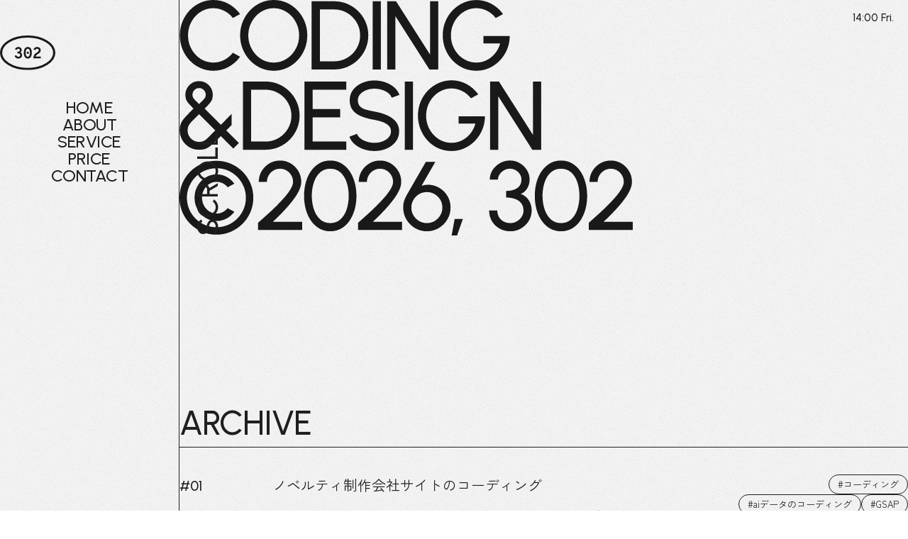

--- FILE ---
content_type: text/html; charset=UTF-8
request_url: https://302design.me/
body_size: 3208
content:
<!doctype html>
<html lang="ja">
<head>
<meta charset="utf-8">
<link rel="preconnect dns-prefetch" href="//www.googletagmanager.com">
<link rel="preconnect" href="https://fonts.googleapis.com">
<link rel="preconnect" href="https://fonts.gstatic.com" crossorigin>
<!-- Google Tag Manager -->
<script>(function(w,d,s,l,i){w[l]=w[l]||[];w[l].push({'gtm.start':
new Date().getTime(),event:'gtm.js'});var f=d.getElementsByTagName(s)[0],
j=d.createElement(s),dl=l!='dataLayer'?'&l='+l:'';j.async=true;j.src=
'https://www.googletagmanager.com/gtm.js?id='+i+dl;f.parentNode.insertBefore(j,f);
})(window,document,'script','dataLayer','GTM-M9V9ZXB');</script>
<!-- End Google Tag Manager -->
	
<title>京都のWeb制作個人事務所｜302</title>
<meta name="viewport" content="width=device-width, initial-scale=1.0">
<meta name="description" content="京都のWeb制作個人事務所です。フリーランスでWebサイトのコーディングをメインに制作を承っており、時々デザインもしています。コーディング外注先・外部パートナーをお探しの方はお気軽にご相談下さい。">

<link rel="icon" type="image/png" href="/favicon.png">
<link rel="canonical" href="https://302design.me/">

<meta property="og:description" content="京都のWeb制作個人事務所です。フリーランスでWebサイトのコーディングをメインに制作を承っており、時々デザインもしています。コーディング外注先・外部パートナーをお探しの方はお気軽にご相談下さい。">
<meta property="og:image" content="https://302design.me/assets/img/common/img_ogp.jpg">
<meta property="og:title" content="京都のWeb制作個人事務所｜302"/>
<meta property="og:type" content="website">
<meta property="og:url" content="https://302design.me/">

<!-- ▼ CSS共通 -->
<link rel="preconnect" href="https://fonts.googleapis.com">
<link rel="preconnect" href="https://fonts.gstatic.com" crossorigin>
<link href="https://fonts.googleapis.com/css2?family=Urbanist:ital,wght@0,500;1,500&family=Zen+Kaku+Gothic+New:wght@400;500&display=swap" rel="stylesheet">
<link rel="stylesheet" type="text/css" href="assets/css/style.css">
<!-- △ CSS共通 -->

<!-- ▼ JS共通 -->
<script src="assets/js/common.js" defer></script>
<!-- △ JS共通 -->

</head>


<body class="home">

	<div class="l-wrapper" id="wrapper">

		<div class="l-wrapper__container">
			<header class="l-header">
				<a href="/" class="l-header__logo">
					<img src="./assets/img/common/logo_bk.svg" alt="302" width="76" height="48">
				</a>
				<nav class="l-header-nav">
					<a href="/" class="l-header-nav__item"><span>HOME</span></a>
					<a href="./about/" class="l-header-nav__item"><span>ABOUT</span></a>
					<a href="./outsourcing/" class="l-header-nav__item"><span>SERVICE</span></a>
					<a href="./price/" class="l-header-nav__item"><span>PRICE</span></a>
					<a href="./contact/" class="l-header-nav__item"><span>CONTACT</span></a>
				</nav>
				<div class="l-header__menu">
					<div class="l-header__menu-line"></div>
				</div>
			</header>
			<div class="l-header__clock"></div>
			<nav class="l-header-modal">
				<div class="l-header-modal__body">
					<div class="l-header-modal__list">
						<div class="l-header-modal__item"><a href="/"><span>HOME</span></a></div>
						<div class="l-header-modal__item"><a href="./about/"><span>ABOUT</span></a></div>
						<div class="l-header-modal__item"><a href="./outsourcing/"><span>SERVICE</span></a></div>
						<div class="l-header-modal__item"><a href="./price/"><span>PRICE</span></a></div>
						<div class="l-header-modal__item"><a href="./contact/"><span>CONTACT</span></a></div>
					</div>
				</div>
				<div class="l-header-modal__info">京都のWeb制作個人事務所<br>営業時間 9:00~18:00（土日祝祭 休日）</div>
			</nav>
		</div>
		<!-- /l-wrapper__container -->

		<div class="l-wrapper__container">
			<main class="l-main">
				<div class="p-home-fv">
					<div class="c-container-lg">
						<h1><img src="assets/img/top/catch_fv.svg" alt="CODING&DESIGN 302 京都のWeb制作個人事務所" width="720" height="374" class="p-home-fv__catch"></h1>
						<div class="p-home-fv__scroll"><span>SCROLL</span></div>
					</div>
				</div>
				<!-- /p-home-fv -->
				<section class="p-home-archive">
					<div class="c-container-lg">
						<h2 class="c-title-01">
							<span class="c-title-01__label">
								<span>ARCHIVE</span>
							</span>
						</h2>
					</div>
					<div class="c-list-archive">
						<div class="c-list-archive__item">
							<div class="c-list-archive__container">
								<div class="c-list-archive__number">#01</div>
								<div class="c-list-archive__content">
									<h3 class="c-list-archive__title">ノベルティ制作会社サイトのコーディング</h3>
									<p class="c-list-archive__text">
										トップページの調整と下層1ページの静的コーディングを担当しました。GSAPを利用した、複数レイヤーのパララックスも実装させていただきました。
									</p>
								</div>
								<div class="c-list-archive__tags">
									<span class="c-list-archive__tag">コーディング</span>
									<span class="c-list-archive__tag">aiデータのコーディング</span>
									<span class="c-list-archive__tag">GSAP</span>
								</div>
							</div>
						</div>
						<div class="c-list-archive__item">
							<div class="c-list-archive__container">
								<div class="c-list-archive__number">#02</div>
								<div class="c-list-archive__content">
									<h3 class="c-list-archive__title">協会サイトのコーディング</h3>
									<p class="c-list-archive__text">
										下層4ページのコーディングを担当しました。開発環境のWordPressサイトに追加する形で納品させていただきました。
									</p>
								</div>
								<div class="c-list-archive__tags">
									<span class="c-list-archive__tag">コーディング</span>
									<span class="c-list-archive__tag">aiデータのコーディング</span>
									<span class="c-list-archive__tag">WordPress</span>
								</div>
							</div>
						</div>
						<div class="c-list-archive__item">
							<div class="c-list-archive__container">
								<div class="c-list-archive__number">#03</div>
								<div class="c-list-archive__content">
									<h3 class="c-list-archive__title">医療系メディアサイトのコーディング</h3>
									<p class="c-list-archive__text">
										下層2ページの静的コーディングを担当しました。
									</p>
								</div>
								<div class="c-list-archive__tags">
									<span class="c-list-archive__tag">コーディング</span>
									<span class="c-list-archive__tag">aiデータのコーディング</span>
								</div>
							</div>
						</div>
						<div class="c-list-archive__item">
							<div class="c-list-archive__container">
								<div class="c-list-archive__number">#04</div>
								<div class="c-list-archive__content">
									<h3 class="c-list-archive__title">警備会社サイトのコーディング</h3>
									<p class="c-list-archive__text">
										下層3ページの静的コーディングを担当しました。クライアント様のご意向を受け、公開済みのトップページの記述ルールに則り、作業させていただきました。
									</p>
								</div>
								<div class="c-list-archive__tags">
									<span class="c-list-archive__tag">コーディング</span>
								</div>
							</div>
						</div>
						<div class="c-list-archive__item">
							<div class="c-list-archive__container">
								<div class="c-list-archive__number">#05</div>
								<div class="c-list-archive__content">
									<h3 class="c-list-archive__title">ものづくり体験申込LPのコーディング</h3>
									<p class="c-list-archive__text">
										LPの静的コーディングを担当しました。「SP時の表示はお任せしたい」とのご要望を受け、PCデザインを基にスマホ表示を検討し、実装させていただきました。
									</p>
								</div>
								<div class="c-list-archive__tags">
									<span class="c-list-archive__tag">コーディング</span>
									<span class="c-list-archive__tag">aiデータのコーディング</span>
								</div>
							</div>
						</div>
					</div>
				</section>
				<!-- /p-home-archive -->

				<section class="p-home-note">
					<div class="c-container-lg">
						<h2 class="c-title-01">
							<span class="c-title-01__label">
								<span>NOTE</span>
							</span>
						</h2>
					</div>
					<div class="c-list-note">
						<a href="note/240423.html" class="c-list-note__item">
							<article>
								<div class="c-list-note__container">
									<time class="c-list-note__date" datetime="2024-04-23">2024.04.23</time>
									<h3 class="c-list-note__title">Google広告で「Googleタグマネージャーを使用する」タブが表示されない時の対処法</h3>
									<i class="c-list-note__arrow"></i>
								</div>
							</article>
						</a>
						<a href="note/231108.html" class="c-list-note__item">
							<article>
								<div class="c-list-note__container">
									<time class="c-list-note__date" datetime="2023-11-08">2023.11.08</time>
									<h3 class="c-list-note__title">導入する前に知っておきたいWordPressの保守のこと</h3>
									<i class="c-list-note__arrow"></i>
								</div>
							</article>
						</a>
						<a href="note/230925.html" class="c-list-note__item">
							<article>
								<div class="c-list-note__container">
									<time class="c-list-note__date" datetime="2023-09-25">2023.09.25</time>
									<h3 class="c-list-note__title">インボイス制度への対応について</h3>
									<i class="c-list-note__arrow"></i>
								</div>
							</article>
						</a>
						<a href="note/230711.html" class="c-list-note__item">
							<article>
								<div class="c-list-note__container">
									<time class="c-list-note__date" datetime="2023-07-11">2023.07.11</time>
									<h3 class="c-list-note__title">コアウェブバイタルを低下させる要因と改善方法</h3>
									<i class="c-list-note__arrow"></i>
								</div>
							</article>
						</a>
						<a href="note/230629.html" class="c-list-note__item">
							<article>
								<div class="c-list-note__container">
									<time class="c-list-note__date" datetime="2023-06-29">2023.06.29</time>
									<h3 class="c-list-note__title">ページ読み込み速度を改善する4つのポイント</h3>
									<i class="c-list-note__arrow"></i>
								</div>
							</article>
						</a>
					</div>
				</section>
				<!-- /p-home-note -->

			</main>
			<!-- /l-main -->

			<footer class="l-footer">
				<div class="c-container-lg">
					<div class="l-footer__body">
						<div class="l-footer__container">
							<h2 class="l-footer__title">Simple,<br>Beautiful,<br>and Functional.</h2>
							<p class="l-footer__text">
								302は京都のWeb制作個人事務所です。Webサイトのコーディングをメインに制作を承っており、時々デザインもしています。
							</p>
							<div class="l-footer__nav">
								<a href="./outsourcing/" class="l-footer__item"><span>SERVICE</span><i></i></a>
								<a href="./contact/" class="l-footer__item"><span>CONTACT</span><i></i></a>
							</div>
						</div>
					</div>
				</div>
			</footer>
			<!-- /l-footer -->

		</div>
		<!-- /l-wrapper__container -->

	</div>
	<!-- /l-wrapper -->

</body>
</html>

--- FILE ---
content_type: text/css
request_url: https://302design.me/assets/css/style.css
body_size: 7849
content:
html,body,div,span,applet,object,iframe,h1,h2,h3,h4,h5,h6,p,blockquote,pre,a,abbr,acronym,address,big,cite,code,del,dfn,em,img,ins,kbd,q,s,samp,small,strike,strong,sup,tt,var,b,u,i,center,dl,dt,dd,ol,ul,li,fieldset,form,label,legend,table,caption,tbody,tfoot,thead,tr,th,td,article,aside,canvas,details,embed,figure,figcaption,footer,header,hgroup,menu,nav,output,ruby,section,summary,time,mark,audio,video{margin:0;padding:0;border:0;font-size:100%;font:inherit;vertical-align:baseline}article,aside,details,figcaption,figure,footer,header,hgroup,menu,nav,section{display:block}body{line-height:1}ol,ul{list-style:none}blockquote,q{quotes:none}blockquote:before,blockquote:after,q:before,q:after{content:"";content:none}table{border-collapse:collapse;border-spacing:0}:root{--color-black: #1f1f1f;--font-ja: "Zen Kaku Gothic New", sans-serif;--font-en: "Urbanist", sans-serif;--width-content-sm: 100rem;--width-content-md: 128rem;--width-content-lg: 144rem;--line-height-base: calc(30/18);--line-height-sm: 1.45;--line-height-md: 1.6;--line-height-lg: 1.8;--opacity-hover: 0.8;--easing: cubic-bezier(0, 0.55, 0.45, 1)}html{font-size:10px}@media screen and (min-width: 1281px){html{font-size:min(.7638888889vw,11px)}}*,*:before,*:after{box-sizing:border-box}body{position:relative;z-index:0;font-family:var(--font-ja);font-optical-sizing:auto;font-style:normal;line-height:var(--line-height-base);color:var(--color-black);overflow-wrap:anywhere;word-break:normal;line-break:strict;-webkit-font-smoothing:antialiased;-moz-osx-font-smoothing:grayscale;background:url(../img/common/pattern_bg_01.jpg) repeat}@media screen and (max-width: 576px){body{text-size-adjust:100%}}::-moz-selection{color:#fff;background:var(--color-black)}::selection{color:#fff;background:var(--color-black)}a{color:inherit;text-decoration:underline}a:hover,a:active{text-decoration:none}img{max-width:100%;height:auto;border:0}.l-wrapper{width:min(100%,144rem);margin-inline:auto}@media screen and (min-width: 961px){.l-wrapper{display:flex;flex-wrap:nowrap}}.l-wrapper__container+.l-wrapper__container{flex:1}.l-header{height:100vh;padding-inline:2rem}@media screen and (min-width: 961px){.l-header{position:sticky;z-index:0;top:0;left:0;width:19.7916666667vw;padding-top:5rem;padding-bottom:2rem;border-right:1px solid var(--color-black)}}@media screen and (max-width: 960px){.l-header{position:fixed;z-index:10;display:flex;flex-wrap:nowrap;justify-content:space-between;align-items:center;width:100%;height:5.2rem;padding-inline:1.4rem;border-bottom:1px solid var(--color-black)}.l-header:after{content:"";position:absolute;z-index:-1;top:0;left:0;width:100%;height:100%;background:url(../img/common/pattern_bg_01.jpg) repeat;transition:opacity .4s var(--easing),visibility .4s var(--easing)}.l-header.is-active:after{opacity:0;visibility:hidden}}.l-header__logo{display:block;width:max(7.8rem,5.4166666667vw);line-height:1}.l-header__logo>img{width:100%;height:auto}@media screen and (min-width: 961px){.l-header__logo{margin-inline:auto}}@media screen and (max-width: 960px){.l-header__logo{width:max(5rem,8.125vw)}}.l-header__clock{position:absolute;z-index:1;top:1.8rem;right:2rem;font-size:1.5rem;font-family:var(--font-en);font-weight:500;line-height:1}@media screen and (max-width: 960px){.l-header__clock{display:none}}.l-header-nav{margin-top:4rem}@media screen and (max-width: 960px){.l-header-nav{display:none}}.l-header-nav__item{display:block;font-family:var(--font-en);text-transform:uppercase;text-align:center;font-size:max(2.4rem,1.6666666667vw);font-weight:500;line-height:1;letter-spacing:-0.02em;text-decoration:none;transition:color .2s var(--easing);white-space:nowrap}@media screen and (max-width: 960px){.l-header-nav__item{font-size:3rem}}.l-header-nav__item>span{position:relative;z-index:0}.l-header__menu{display:none;flex-direction:column;justify-content:center;align-items:center;cursor:pointer}.l-header__menu.is-active .l-header__menu-line:before,.l-header__menu.is-active .l-header__menu-line:after{background:#fff}.l-header__menu.is-active .l-header__menu-line:before{top:.3rem;transform:rotate(-15deg)}.l-header__menu.is-active .l-header__menu-line:after{top:.3rem;transform:rotate(15deg)}.l-header__menu.is-active .l-header__menu-label--open{display:none}.l-header__menu.is-active .l-header__menu-label--close{opacity:1;visibility:visible}@media screen and (max-width: 960px){.l-header__menu{display:flex}}.l-header__menu-line{position:relative;z-index:2;width:2.8rem;height:.7rem}.l-header__menu-line:before,.l-header__menu-line:after{content:"";display:block;position:absolute;z-index:-1;left:0;width:100%;height:1px;height:2px;transform:scaleY(0.5);background:var(--color-black);transition:transform .2s var(--easing);transform-origin:center}.l-header__menu-line:before{top:0}.l-header__menu-line:after{top:.6rem}.l-header-modal{opacity:0;visibility:hidden;overflow-y:scroll;position:fixed;z-index:2;top:0;left:0;width:100%;height:100dvh;padding-inline:1.4rem;padding-bottom:1rem;background:var(--color-black);transition:opacity .4s var(--easing),visibility .4s var(--easing)}.l-header-modal.is-active{opacity:1;visibility:visible}.l-header-modal.is-active .l-header-modal__item>span{opacity:1}.l-header-modal__body{display:flex;align-items:center;width:100%;height:100%}.l-header-modal__item{overflow:hidden}.l-header-modal__item:not(:last-child){margin-bottom:1rem}.l-header-modal__item>a{display:block;font-family:var(--font-en);text-transform:uppercase;font-size:2.4rem;white-space:nowrap;color:#fff;text-decoration:none;transition:color .2s var(--easing)}.l-header-modal__item>span{position:relative;z-index:0;display:inline-block;opacity:0;transition:opacity .2s var(--easing)}.l-header-modal__info{position:absolute;z-index:1;bottom:1.2rem;left:1.4rem;font-size:1.1rem;line-height:var(--line-height-sm);color:#fff}.l-main{display:block}@media screen and (max-width: 960px){.l-main{padding-top:5.2rem}}.l-footer{padding-top:24rem;padding-bottom:12rem}@media screen and (max-width: 960px){.l-footer{padding-top:16rem;padding-bottom:5.6rem}}@media screen and (min-width: 961px){.l-footer__body{display:grid;grid-template-columns:repeat(8, 1fr);gap:2rem}}.l-footer__container{grid-column:2/8}.l-footer__title{text-transform:uppercase;font-family:var(--font-en);font-size:8rem;font-weight:500;line-height:.8857142857;letter-spacing:-0.03em;margin-bottom:3.2rem}@media screen and (max-width: 960px){.l-footer__title{font-size:10.6666666667vw;margin-bottom:2.4rem}}.l-footer__text{font-size:1.8rem;line-height:1.5555555556;width:min(100%,64rem)}.l-footer__nav{display:flex;flex-wrap:wrap;margin-top:14rem;gap:3.6rem}@media screen and (max-width: 960px){.l-footer__nav{flex-direction:column;gap:1.6rem;margin-top:10rem}}.l-footer__item{display:flex;flex-wrap:nowrap;align-items:center;font-family:var(--font-en);font-size:4.8rem;font-weight:500;letter-spacing:-0.02em;line-height:1;text-decoration:none}@media screen and (max-width: 960px){.l-footer__item{font-size:3.8rem}}.l-footer__item>span{display:inline-block}.l-footer__item>i{overflow:hidden;position:relative;z-index:0;width:4.4rem;height:3.2rem;margin-left:.8rem;border:1px solid var(--color-black);border-radius:50%;transition:var(--easing)}.l-footer__item>i:after{content:"";display:block;position:absolute;inset:0;margin:auto;width:1.6rem;height:1rem}.l-footer__item>i:after{background:url(../img/common/icon_arrow_next_01_bk.svg) no-repeat;background-size:contain}@media(any-hover: hover){.l-footer__item:hover>i:after{transform:translateX(0.5rem)}}[class^=c-container-]{width:100%;position:relative;z-index:0;margin-inline:auto}.c-container-sm{max-width:80rem;padding-inline:2rem}@media screen and (max-width: 960px){.c-container-sm{padding-inline:1.4rem}}.c-container-lg{padding-inline:2rem}@media screen and (max-width: 960px){.c-container-lg{padding-inline:1.4rem}}.c-heading-page__container{display:flex;flex-wrap:wrap;flex-direction:column}@media screen and (max-width: 960px){.c-heading-page__container{padding-top:1.2rem}}.c-heading-page__title{text-transform:uppercase;font-family:var(--font-en);font-size:max(8.3333333333vw,12rem);line-height:1;letter-spacing:-0.04em}@media screen and (max-width: 960px){.c-heading-page__title{font-size:max(19.2vw,7.2rem)}}.c-heading-page__pankuzu{display:flex;margin-left:.4rem}.c-heading-page__pankuzu ul{display:inline-block}.c-heading-page__pankuzu ul>li{display:inline;font-family:var(--font-en);font-size:1.8rem;font-weight:500;line-height:1;letter-spacing:-0.02em}@media screen and (max-width: 960px){.c-heading-page__pankuzu ul>li{font-size:1.4rem}}.c-heading-page__pankuzu ul>li:after{content:"/";display:inline-block;margin-left:.1666666667em;margin-right:.1666666667em}.c-heading-page__pankuzu ul>li:last-child:after{display:none}.c-heading-page__pankuzu ul>li a{position:relative;z-index:0}.c-heading-page__pankuzu ul>li a>img{transform:translateY(0.1rem)}.c-breadcrumbs{padding-top:2rem}.c-breadcrumbs__list{display:inline-block}.c-breadcrumbs__list>li{display:inline;position:relative;z-index:0;font-size:1.6rem;font-weight:var(--font-weight-regular);line-height:1.1}.c-breadcrumbs__list>li:after{content:"/";display:inline-block;margin-left:.5em;margin-right:.5em}.c-breadcrumbs__list>li:last-child:after{display:none}.c-title-01{text-transform:uppercase;font-family:var(--font-en);font-size:4.8rem;font-weight:500;line-height:1;letter-spacing:-0.03em}.c-title-02{font-size:2.8rem;font-weight:400;line-height:var(--line-height-sm)}.c-title-02:before{content:"("}.c-title-02:after{content:")"}@media screen and (max-width: 960px){.c-title-02{font-size:2.4rem}}.c-title-03{font-size:2.4rem;font-weight:700;line-height:var(--line-height-sm)}@media screen and (max-width: 960px){.c-title-03{font-size:2.2rem}}.c-title-03:has(+.p-home-contents__text){margin-bottom:0.6923076923em}.c-list-archive{border-top:1px solid var(--color-black)}.c-list-archive__item{width:100%;border-bottom:1px solid var(--color-black);padding-inline:2rem;padding-top:3.8rem;padding-bottom:4.6rem}@media screen and (max-width: 960px){.c-list-archive__item{padding-bottom:6rem}}@media screen and (min-width: 961px){.c-list-archive__container{display:grid;grid-template-columns:repeat(8, 1fr);align-items:start;gap:2rem}}.c-list-archive__number{grid-column:1/1;font-family:var(--font-en);font-size:2rem}@media screen and (max-width: 960px){.c-list-archive__number{margin-bottom:2rem}}.c-list-archive__content{grid-column:2/6}.c-list-archive__title{font-size:2rem;font-weight:400;margin-bottom:1.4rem;line-height:var(--line-height-sm)}@media screen and (max-width: 960px){.c-list-archive__title{margin-bottom:2rem}}.c-list-archive__text{font-size:1.8rem}@media screen and (max-width: 960px){.c-list-archive__text{margin-bottom:4rem}}.c-list-archive__tags{grid-column:7/9;display:flex;flex-wrap:wrap;justify-content:flex-end;gap:.8rem}@media screen and (max-width: 960px){.c-list-archive__tags{justify-content:flex-start}}.c-list-archive__tag{display:flex;flex-wrap:nowrap;align-items:center;font-size:1.3rem;font-weight:400;line-height:1;padding-top:0.4615384615em;padding-bottom:0.5384615385em;padding-left:0.9230769231em;padding-right:0.9230769231em;border-radius:9999px;white-space:nowrap;border:1px solid var(--color-black);text-decoration:none}.c-list-archive__tag:before{content:"#"}.c-list-note{border-top:1px solid var(--color-black)}.c-list-note__item{display:block;position:relative;z-index:0;border-bottom:1px solid var(--color-black);text-decoration:none}.c-list-note__item:before{content:"";display:block;position:absolute;z-index:-1;top:0;left:0;width:100%;height:0;background:var(--main-color);transition:height .3s var(--easing)}.c-list-note__item>article{position:relative;z-index:0}@media(any-hover: hover){.c-list-note__item:hover .c-list-note__container{transform:translateX(0.5rem)}}.c-list-note__container{padding-block:3.4rem;padding-inline:2rem}@media screen and (min-width: 961px){.c-list-note__container{display:grid;grid-template-columns:repeat(8, 1fr);align-items:center;gap:2rem}}.c-list-note__date{display:block;grid-column:1/1;font-family:var(--font-en);font-size:1.8rem;font-weight:500;min-width:9rem;line-height:1;white-space:nowrap}@media screen and (max-width: 960px){.c-list-note__date{font-size:1.6rem;margin-bottom:1.6rem}}.c-list-note__title{grid-column:2/8;font-size:2rem;font-weight:400;line-height:var(--line-height-sm)}@media screen and (max-width: 960px){.c-list-note__title{font-size:1.8rem;padding-right:4rem}}.c-list-note__arrow{grid-column:8/9;width:2.4rem;height:1.5rem;margin-left:auto;background:url(../img/common/icon_arrow_next_01_bk.svg) no-repeat;background-size:contain}@media screen and (max-width: 960px){.c-list-note__arrow{position:absolute;z-index:1;top:50%;right:2rem;transform:translateY(-50%)}}.c-list-faq{padding-top:4rem;padding-bottom:4.6rem;border-bottom:1px solid var(--color-black)}.c-list-faq__item{padding-bottom:1rem}@media screen and (min-width: 961px){.c-list-faq__item{display:grid;grid-template-columns:repeat(8, 1fr);align-items:start;gap:2rem}}.c-list-faq__q,.c-list-faq__a{grid-column:1/1;font-family:var(--font-en);font-size:2rem;padding-left:2rem}.c-list-faq__title{grid-column:2/7;font-size:2rem;font-weight:400;line-height:var(--line-height-sm)}.c-list-faq__text{grid-column:2/6;font-size:1.8rem;padding-right:2rem}@media screen and (max-width: 960px){.c-list-faq__text{font-size:1.6rem}}.c-list-01{border-top:1px solid var(--color-black)}.c-list-01__item{border-bottom:1px solid var(--color-black);padding-inline:2rem;padding-top:3.8rem;padding-bottom:4.6rem}@media screen and (min-width: 961px){.c-list-01__item{display:grid;grid-template-columns:repeat(8, 1fr);align-items:start;gap:2rem}}@media screen and (max-width: 960px){.c-list-01__item{padding-bottom:6rem}}.c-list-01__number{grid-column:1/2;font-family:var(--font-en);font-size:2rem}@media screen and (max-width: 960px){.c-list-01__number{margin-bottom:2rem}}.c-list-01__title{grid-column:2/4;font-size:2rem;font-weight:400;margin-bottom:1.4rem;line-height:var(--line-height-sm)}.c-list-01__text{grid-column:5/8;font-size:1.8rem;font-weight:400}.c-list-02{border-top:1px solid var(--color-black)}.c-list-02__item{border-bottom:1px solid var(--color-black);padding-inline:2rem;padding-top:3.8rem;padding-bottom:4.6rem}@media screen and (min-width: 961px){.c-list-02__item{display:grid;grid-template-columns:repeat(8, 1fr);align-items:start;gap:2rem}}@media screen and (max-width: 960px){.c-list-02__item{padding-bottom:6rem}}.c-list-02__number{grid-column:1/1;font-family:var(--font-en);font-size:2rem}@media screen and (max-width: 960px){.c-list-02__number{margin-bottom:2rem}}.c-list-02__content{grid-column:2/7}.c-list-02__title{font-size:2rem;font-weight:400;margin-bottom:1.4rem;line-height:var(--line-height-sm)}.c-list-02__text{font-size:1.8rem;font-weight:400}.c-table-01{width:100%;font-size:clamp(1.5rem,1.1111111111vw,1.6rem);font-weight:400;line-height:1.5;letter-spacing:.07em}.c-table-01 th,.c-table-01 td{vertical-align:top;text-align:left;padding-top:3.1rem;padding-bottom:3.1rem;background:url([data-uri]) repeat-x top left}.c-table-01 th{width:20%;font-weight:700}.c-table-01 td{width:80%}@media screen and (max-width: 960px){.c-table-01{line-height:1.4}.c-table-01 tbody,.c-table-01 tr,.c-table-01 th,.c-table-01 td{display:block;width:100%}.c-table-01 th{padding-top:2rem;padding-bottom:1rem}.c-table-01 td{padding-top:0;padding-bottom:2rem;background:none}}[data-animation=fade-in-image].is-in-view img{opacity:1;transform:scale(1)}.js-fade-in-image{overflow:hidden;line-height:0}.js-fade-in-image img{opacity:0;transform:scale(1.05);transition:opacity .4s var(--easing),transform .8s var(--easing) .2s}[data-animation=fade-in-up]{visibility:hidden;opacity:0;transform:translateY(1rem);transition:visibility .4s var(--easing),opacity .4s var(--easing),transform .4s var(--easing)}[data-animation=fade-in-up].is-in-view{visibility:visible;opacity:1;transform:translateY(0)}.p-home-fv{position:relative;z-index:0;height:100dvh;padding-block:2rem}.p-home-fv .c-container-lg{height:100%}@media screen and (max-width: 960px){.p-home-fv{padding-block:1.4rem;height:calc(100dvh - 5.2rem)}}.p-home-fv__catch{display:block;width:min(50vw,72rem)}@media screen and (max-width: 960px){.p-home-fv__catch{width:90%}}.p-home-fv__scroll{position:absolute;z-index:1;bottom:0;left:2rem}.p-home-fv__scroll>span{display:inline-block;font-family:var(--font-en);font-size:max(4rem,2.7777777778vw);font-weight:500;line-height:1;transform:rotate(-90deg) translateY(100%);transform-origin:bottom left}.p-home-archive{padding-top:24rem}@media screen and (max-width: 960px){.p-home-archive{padding-top:20rem}}.p-home-archive .c-title-01{margin-bottom:1rem}.p-home-note{overflow:hidden;padding-top:24rem}@media screen and (max-width: 960px){.p-home-note{padding-top:20rem}}.p-home-note .c-title-01{margin-bottom:1rem}.p-about-message{padding-top:28rem}@media screen and (max-width: 960px){.p-about-message{padding-top:10rem}}.p-about-message__text{font-size:1.8rem;margin-top:3rem;line-height:var(--line-height-lg)}.p-about-outline{padding-top:20rem}.p-about-outline .c-title-02{margin-bottom:2rem}@media screen and (max-width: 960px){.p-about-outline{padding-top:12rem}}.p-about-outline__table{border-top:1px solid var(--color-black)}.p-about-outline__item{font-size:1.7rem;padding-block:3.4rem;border-bottom:1px solid var(--color-black)}@media screen and (min-width: 961px){.p-about-outline__item{display:grid;grid-template-columns:repeat(8, 1fr);align-items:start;gap:2rem}}.p-about-outline__item dt{grid-column:1/1;padding-left:2rem;min-width:12rem;line-height:var(--line-height-sm)}@media screen and (max-width: 960px){.p-about-outline__item dt{margin-bottom:1rem}}.p-about-outline__item dd{grid-column:2/9;padding-right:2rem;line-height:var(--line-height-sm)}@media screen and (max-width: 960px){.p-about-outline__item dd{padding-left:2rem}}.p-service-fv{padding-top:28rem}@media screen and (max-width: 960px){.p-service-fv{padding-top:10rem}}.p-service-fv+.p-service{padding-top:14rem}.p-service-fv__title{font-size:2.8rem;font-weight:400;line-height:1.2857142857}.p-service-fv__text{font-size:1.8rem;margin-top:3rem;line-height:var(--line-height-lg)}@media screen and (max-width: 960px){.p-service-fv__text{margin-bottom:4rem}}.p-service{padding-top:24rem}.p-service .c-title-02{margin-bottom:2rem}@media screen and (max-width: 960px){.p-service{padding-top:20rem}}.p-service__title-03{position:relative;z-index:0;font-size:2rem;font-weight:400;line-height:1.4545454545;letter-spacing:.02em;margin-top:4rem;margin-bottom:-2rem;padding-left:1.5rem}.p-service__title-03:before{content:"";display:block;position:absolute;top:50%;left:0;transform:translateY(-50%);width:.7rem;height:.7rem;margin-top:.1rem;margin-right:.8rem;border:1px solid var(--color-black);border-radius:50%}.p-service__text{font-size:1.8rem;margin-top:3.2rem}.p-service__text.en{font-family:var(--font-en);font-weight:500}.p-service__block{padding-top:4rem;padding-bottom:4.6rem;padding-inline:2rem;border-top:1px solid var(--color-black);border-bottom:1px solid var(--color-black)}.p-service__block .p-service__text{margin-top:0}.p-service__block ul>li{position:relative;z-index:0;font-size:1.8rem;padding-left:1.6rem}.p-service__block ul>li:not(:last-child){margin-bottom:.6rem}.p-service__block ul>li:before{content:"";display:block;position:absolute;top:1.3rem;left:0;width:.7rem;height:.7rem;border:1px solid var(--color-black);border-radius:50%}.p-service__note{font-size:1.5rem;margin-top:1.6rem;line-height:var(--line-height-sm)}.p-service__list-02{border-top:1px solid var(--color-black)}.p-service__list-02 dt{font-size:2rem;display:flex;flex-wrap:nowrap;align-items:flex-start;font-weight:400;padding-inline:2rem;padding-bottom:1.6rem}.p-service__list-02 dt:before{content:"Q";display:block;font-family:var(--font-en);font-weight:500;margin-right:1.2rem}.p-service__list-02 dd{display:flex;flex-wrap:nowrap;align-items:flex-start;font-size:1.8rem;padding-inline:2rem}.p-service__list-02 dd:before{content:"A";display:block;font-family:var(--font-en);font-size:2rem;font-weight:500;margin-right:1.2rem}.p-service__list-02__container{padding-top:4rem;padding-bottom:4.6rem;border-bottom:1px solid var(--color-black)}.p-service__button{display:flex;flex-wrap:wrap;justify-content:flex-start;margin-top:4rem}.p-price-fv{padding-top:28rem}@media screen and (max-width: 960px){.p-price-fv{padding-top:20rem}}.p-price-fv .c-title-02{margin-bottom:2rem}.p-price-table{padding-top:24rem}@media screen and (max-width: 960px){.p-price-table{padding-top:20rem}}.p-price-table .c-title-02{margin-bottom:2rem}@media screen and (max-width: 960px){.p-price-table__container{overflow-x:scroll}}.p-price-table__text{font-size:1.8rem;margin-bottom:4rem}.p-price-table__list{min-width:72rem;font-size:1.6rem;border-top:1px solid var(--color-black)}.p-price-table__list>div{display:grid;grid-template-columns:repeat(8, 1fr);align-items:start;gap:2rem;padding-block:3.4rem;border-bottom:1px solid var(--color-black)}.p-price-table__list dt{white-space:nowrap;grid-column:1/3;padding-left:2rem}.p-price-table__quantity{grid-column:3/4}.p-price-table__price{grid-column:4/5}.p-price-table__detail{grid-column:5/9;padding-right:2rem}.p-price-table__note{font-size:1.6rem;margin-top:1.6rem;line-height:var(--line-height-md)}input[type=text],input[type=checkbox],input[type=radio],textarea,select{-webkit-appearance:none;outline:none;border:none;border-radius:0}button,input[type=reset],input[type=submit]{-webkit-appearance:none;cursor:pointer;background:none;border:none;padding:0}::placeholder{color:#999}:-ms-input-placeholder{color:#999}::-webkit-input-placeholder{color:#999}.p-contact-entry,.p-contact-thanks{padding-top:16rem;padding-bottom:20rem}@media screen and (max-width: 960px){.p-contact-entry,.p-contact-thanks{padding-top:10rem;padding-bottom:10rem}}.p-contact-entry__lead,.p-contact-thanks__lead{font-size:1.8rem}.p-contact-entry__lead .is-sm,.p-contact-thanks__lead .is-sm{font-size:.8333333333em}@media screen and (min-width: 961px){.p-contact-entry__lead,.p-contact-thanks__lead{text-align:center}}.p-contact-entry__title{font-size:2rem;font-weight:400;margin-top:6rem;margin-bottom:-2.4rem;padding-bottom:1rem;border-bottom:1px solid var(--color-black)}.p-contact-entry__table{font-size:1.6rem;width:100%;margin-top:6rem;margin-bottom:2.4rem;margin-inline:auto}.p-contact-entry__table tbody,.p-contact-entry__table tr,.p-contact-entry__table th,.p-contact-entry__table td{display:block;text-align:left;width:100%}.p-contact-entry__table th{font-weight:400;padding-bottom:1.6rem}.p-contact-entry__table td{padding-bottom:4rem}.p-contact-entry__table input[type=text],.p-contact-entry__table textarea{display:block;font-size:1.6rem;line-height:1.5625;width:100%;padding-top:1rem;padding-bottom:1rem;padding-left:1rem;padding-right:1rem;border:1px solid var(--color-black);background:#fff;transition:background .2s var(--easing)}.p-contact-entry__table input[type=text]:-webkit-autofill,.p-contact-entry__table textarea:-webkit-autofill{box-shadow:0 0 0 1000px #fff inset}.p-contact-entry__table textarea{width:100%;font-size:1.6rem;padding-top:1rem;padding-bottom:1rem;padding-left:1rem;padding-right:1rem;resize:vertical}@media screen and (max-width: 960px){.p-contact-entry__table textarea{height:24rem}}.p-contact-entry__table label.error{display:inline-block;font-size:1.5rem;font-weight:500;margin-top:.8rem;padding-bottom:.5rem;line-height:var(--line-height-md)}.p-contact-entry__required,.p-contact-entry__optional{display:inline-block;font-size:.8125em;font-weight:500;line-height:1.3;margin-right:.8rem;padding-top:.1rem;padding-bottom:.3rem;padding-left:.6rem;padding-right:.6rem;transform:translateY(-0.2rem);border:1px solid var(--color-black);white-space:nowrap}.p-contact-entry__required{color:#fff;background:var(--color-black)}.p-contact-entry__optional{font-weight:400}.p-contact-entry__note{font-size:1.4rem;margin-top:1rem;color:var(--color-black)}.p-contact-entry__list-01>label{display:block;margin-right:2rem;margin-bottom:1rem}@media screen and (min-width: 961px){.p-contact-entry__list-02{display:flex;flex-wrap:wrap}}.p-contact-entry__list-02>label{width:50%;padding-top:.6rem;padding-bottom:.6rem;cursor:pointer}@media screen and (max-width: 960px){.p-contact-entry__list-02>label{display:block;width:100%}}.p-contact-entry__check{visibility:hidden;opacity:0;margin:0}.p-contact-entry__check:checked+.p-contact-entry__label-check:after{opacity:1}.p-contact-entry__label-check{position:relative;z-index:0;padding-left:3.4rem;margin-right:1rem}.p-contact-entry__label-check:before,.p-contact-entry__label-check:after{content:"";display:block;position:absolute;z-index:1;top:50%}.p-contact-entry__label-check:before{left:0;width:2.4rem;height:2.4rem;transform:translateY(-50%);border:1px solid var(--color-black);border-radius:.2rem;background:#fff}.p-contact-entry__label-check:after{opacity:.2;transform:translateY(-50%) rotate(-45deg);left:.8rem;width:1rem;height:.5rem;margin-top:-0.1rem;border-bottom:2px solid var(--color-black);border-left:2px solid var(--color-black);transition:opacity .2s ease-out}.p-contact-entry__radio{visibility:hidden;opacity:0;margin:0}.p-contact-entry__radio:checked+.p-contact-entry__label-radio:after{opacity:1}.p-contact-entry__label-radio{position:relative;z-index:0;display:inline-block;padding-left:3.4rem;margin-right:1rem;line-height:var(--line-height-md);cursor:pointer}.p-contact-entry__label-radio:before,.p-contact-entry__label-radio:after{content:"";display:block;position:absolute;border-radius:50%}.p-contact-entry__label-radio:before{z-index:0;top:min(.2rem,2px);left:0;width:min(2.4rem,24px);height:min(2.4rem,24px);background:#fff;border:1px solid var(--color-black)}.p-contact-entry__label-radio:after{opacity:0;z-index:1;top:min(1rem,10px);left:min(.8rem,8px);width:min(.8rem,8px);height:min(.8rem,8px);background:var(--color-black);transition:opacity .2s var(--easing)}.p-contact-entry__button{position:relative;z-index:0;width:20rem;margin-left:auto;margin-right:auto}.p-contact-entry__button input{display:inline-block;text-align:center;font-size:1.6rem;font-weight:700;width:100%;line-height:var(--line-height-sm);padding-block:1.8rem;padding-inline:2rem;border-radius:100vmax;border:2px solid var(--color-black);color:#fff;background:var(--color-black);transition:background .4s var(--easing),color .4s var(--easing)}@media(any-hover: hover){.p-contact-entry__button:hover input{color:var(--color-black);background:none}}.p-contact-thanks__title{font-size:2rem;font-weight:400;line-height:var(--line-height-md);margin-bottom:1.6rem}.p-contact-thanks__announce{margin-top:6rem;padding-top:6.4rem;padding-bottom:6.4rem;border-top:1px solid var(--color-black);border-bottom:1px solid var(--color-black)}.p-contact-thanks__text{font-size:1.8rem}.p-contact-thanks__text:not(:last-child){margin-bottom:4rem}.p-post__header{padding-top:16rem}@media screen and (max-width: 960px){.p-post__header{padding-top:10rem}}.p-post__content{padding-top:12rem}@media screen and (max-width: 960px){.p-post__content{padding-top:10rem}}.p-post__content-indent{padding-left:4rem;border-left:1px solid #ccc}@media screen and (max-width: 960px){.p-post__content-indent{padding-left:2rem}}.p-post__title{font-size:3rem;font-weight:500;line-height:var(--line-height-sm);margin-bottom:6.4rem}@media screen and (min-width: 961px){.p-post__title{text-align:center}}@media screen and (max-width: 960px){.p-post__title{font-size:2.6rem;margin-bottom:4.8rem}}.p-post__date{display:flex;flex-wrap:nowrap;align-items:center;justify-content:center;margin-bottom:3rem}@media screen and (max-width: 960px){.p-post__date{justify-content:flex-start}}.p-post__date>div{display:block;font-family:var(--font-en);font-size:1.4rem;font-weight:500;line-height:1;margin-left:.3rem;margin-right:.3rem}.p-post__date>div>span{margin-right:.3rem}.p-post__title-01{font-size:2.4rem;font-weight:500;margin-bottom:-1rem;padding-bottom:1rem;line-height:var(--line-height-sm);border-bottom:1px solid var(--color-black)}@media screen and (max-width: 960px){.p-post__title-01{font-size:2.2rem}}.p-post__title-02{font-size:2.2rem;font-weight:500;margin-top:4.4rem;margin-bottom:-1.6rem;line-height:var(--line-height-sm)}.p-post__title-03{position:relative;z-index:0;font-size:2rem;font-weight:500;margin-top:4rem;margin-bottom:-2rem;padding-left:1.5rem;line-height:var(--line-height-sm)}.p-post__title-03:before{content:"";display:block;position:absolute;top:1.1rem;left:0;width:.7rem;height:.7rem;margin-top:.1rem;margin-right:.8rem;border:1px solid var(--color-black);border-radius:50%}.p-post__text{font-size:1.8rem;margin-top:3.2rem;line-height:var(--line-height-lg)}.p-post__img{margin-top:4rem}.p-post__img>img{border-radius:.6rem;border:1px solid #ddd}.p-post__img>p{font-size:1.6rem;margin-top:.8rem}.p-post__img+.p-post__img{margin-top:5rem}.p-post__text-block{font-size:1.6rem;margin-top:2.4rem;padding-block:2.4rem;padding-inline:2.4rem;background:var(--color-black);color:#fff;border-radius:.6rem}.p-post__text-block.en{font-family:var(--font-en);font-weight:400}.p-post__text-block+.p-post__text-block{margin-top:1.8rem}.p-post__quote{font-size:1.6rem;margin-top:2rem;margin-bottom:1.4rem;padding-block:2.4rem;padding-inline:4rem;color:#fff;background:var(--color-black);border-radius:.6rem}.p-post__note{font-size:1.5rem;margin-top:1.6rem;line-height:var(--line-height-sm)}.p-post__link{display:flex;flex-wrap:nowrap;align-items:flex-start;font-size:1.8rem;font-weight:500;margin-top:1.8rem;margin-bottom:1rem}.p-post__link:before{content:"";display:block;flex:0 0 1.2rem;width:1.2rem;height:1.2rem;margin-top:1.3rem;margin-right:.8rem;background:url(../img/common/icon_link_01_bk.svg) no-repeat;background-size:contain}.p-post__list-01{margin-top:3.2rem}.p-post__list-01>li{position:relative;z-index:0;font-size:1.8rem;padding-left:1.8rem}.p-post__list-01>li:before{content:"";display:block;position:absolute;top:1.1rem;left:0;width:1.2rem;height:.6rem;border-bottom:2px solid var(--color-black);border-left:2px solid var(--color-black);transform:rotate(-45deg)}.p-post__list-01>li:not(:last-child){margin-bottom:1rem}.p-post-profile{display:flex;flex-wrap:wrap;align-items:center;margin-top:8rem;padding-block:3rem;padding-inline:4rem;border:1px solid var(--color-black);text-decoration:none}.p-post-profile__img{flex:0 0 8rem;line-height:0}.p-post-profile__img>img{width:100%}.p-post-profile__header{display:flex;flex-wrap:nowrap;align-items:center;margin-bottom:.8rem}.p-post-profile__detail{flex:1;padding-left:2rem}.p-post-profile__name{font-family:var(--font-en);font-size:1.8rem;font-weight:500;line-height:1;margin-right:1.2rem}.p-post-profile__url{font-family:var(--font-en);font-size:1.1rem;font-weight:500}.p-post-profile__text{font-size:1.5rem;line-height:var(--line-height-sm)}.p-note-nav{display:flex;flex-wrap:wrap;justify-content:space-between;align-items:flex-start;gap:2rem;margin-top:16rem;padding-block:3.2rem;padding-inline:2rem;border-top:1px solid var(--color-black);border-bottom:1px solid var(--color-black)}@media screen and (max-width: 960px){.p-note-nav{padding-inline:1.4rem}}.p-note-nav__item{flex:1;position:relative;z-index:0;font-size:1.6rem;line-height:var(--line-height-sm);text-decoration:none}.p-note-nav__item:before{content:"";display:block;position:absolute;top:.8rem;width:1.6rem;height:1rem;background:url(../img/common/icon_arrow_next_01_bk.svg) no-repeat;background-size:contain}.p-note-nav__item:nth-child(1){padding-left:2.2rem}.p-note-nav__item:nth-child(1):before{left:0;transform:rotateY(180deg)}.p-note-nav__item:nth-child(1):hover:before{left:-0.2rem}.p-note-nav__item:nth-child(2){text-align:right;padding-right:2.2rem}.p-note-nav__item:nth-child(2):before{right:0}.p-note-nav__item:nth-child(2):hover:before{right:-0.2rem}.p-note-nav__item.is-disable:before{display:none}.p-404-error{padding-top:6.4rem;padding-bottom:14.7rem}@media screen and (max-width: 960px){.p-404-error{padding-top:4.8rem;padding-bottom:7.2rem}}.p-404-error__body{padding-top:5.3rem}@media screen and (max-width: 960px){.p-404-error__body{padding-top:3.5rem}}.p-404-error__text{font-size:1.6rem;font-weight:700;line-height:1.875;letter-spacing:.05em}@media screen and (min-width: 961px){.p-404-error__text{text-align:center}}@media screen and (max-width: 960px){.p-404-error__text{font-size:1.5rem;line-height:1.6666666667}}.p-404-error__button{display:flex;justify-content:center;align-items:center;margin-top:6.9rem}@media screen and (max-width: 960px){.p-404-error__button{margin-top:4.8rem}}[class^=u-d-block-]{display:none}@media screen and (max-width: 960px){.u-d-none-lg{display:none}.u-d-block-lg{display:block}}@media screen and (max-width: 768px){.u-d-none-md{display:none}.u-d-block-md{display:block}}@media screen and (max-width: 576px){.u-d-none-sm{display:none}.u-d-block-sm{display:block}}.u-font-en{font-family:var(--font-en);font-weight:500}.u-text-left{text-align:left}.u-text-center{text-align:center}.u-text-right{text-align:right}.u-weight-normal{font-weight:normal}.u-weight-medium{font-weight:500}.u-weight-bold{font-weight:700}.u-mt-05{margin-top:.5rem}.u-mt-10{margin-top:1rem}.u-mt-15{margin-top:1.5rem}.u-mb-05{margin-bottom:.5rem}.u-mb-10{margin-bottom:1rem}.u-mb-15{margin-bottom:1.5rem}.u-mb-20{margin-bottom:2rem}.u-mb-25{margin-bottom:2.5rem}.u-mb-30{margin-bottom:3rem}


--- FILE ---
content_type: image/svg+xml
request_url: https://302design.me/assets/img/top/catch_fv.svg
body_size: 11334
content:
<svg width="721" height="374" viewBox="0 0 721 374" fill="none" xmlns="http://www.w3.org/2000/svg">
<path d="M53.7671 112.368C46.4447 112.368 39.5673 110.911 33.1238 107.997C26.6803 105.083 21.0223 101.058 16.1499 95.9232C11.2775 90.7881 7.46521 84.8173 4.70764 78.0053C1.95007 71.1933 0.571289 63.9195 0.571289 56.1838C0.571289 48.4482 1.95007 41.1689 4.70764 34.3624C7.46521 27.5504 11.2775 21.5796 16.1499 16.4445C21.0223 11.3093 26.6803 7.28482 33.1238 4.37089C39.5673 1.45696 46.4502 0 53.7671 0C62.5287 0 70.5982 2.03975 77.97 6.11375C85.3418 10.1878 91.4502 15.6088 96.2952 22.3658L84.776 28.5565C81.167 23.8117 76.6187 20.0291 71.131 17.2197C65.6433 14.4102 59.8535 13.0027 53.7726 13.0027C48.1531 13.0027 42.9071 14.1408 38.0402 16.406C33.1677 18.6766 28.905 21.7995 25.2411 25.769C21.5826 29.7441 18.7207 34.3349 16.6608 39.5415C14.6008 44.7535 13.5681 50.301 13.5681 56.1783C13.5681 62.0557 14.6118 67.6856 16.6992 72.8922C18.7866 78.1043 21.6705 82.6951 25.3564 86.6701C29.0424 90.6452 33.3215 93.7515 38.194 95.9947C43.0664 98.2379 48.2574 99.3595 53.7726 99.3595C60.0623 99.3595 65.9015 97.93 71.2848 95.0656C76.6681 92.2011 81.167 88.446 84.776 83.8057L96.2952 90.0734C91.4502 96.8304 85.3418 102.235 77.97 106.287C70.5982 110.339 62.5287 112.362 53.7671 112.362V112.368Z" fill="#191919"/>
<path d="M149.645 112.368C142.322 112.368 135.445 110.911 129.001 107.997C122.558 105.083 116.889 101.047 111.989 95.8848C107.089 90.7276 103.25 84.7513 100.47 77.9668C97.6849 71.1823 96.2952 63.9195 96.2952 56.1838C96.2952 48.4482 97.6849 41.1854 100.47 34.4009C103.255 27.6163 107.095 21.6455 111.989 16.4829C116.884 11.3258 122.558 7.28482 129.001 4.37089C135.445 1.45696 142.328 0 149.645 0C156.962 0 163.922 1.45696 170.365 4.37089C176.808 7.28482 182.477 11.3258 187.377 16.4829C192.272 21.64 196.1 27.6163 198.858 34.4009C201.616 41.1854 202.994 48.4482 202.994 56.1838C202.994 63.9195 201.616 71.1878 198.858 77.9668C196.1 84.7513 192.272 90.7221 187.377 95.8848C182.477 101.042 176.808 105.083 170.365 107.997C163.922 110.911 157.011 112.368 149.645 112.368ZM149.645 99.3705C155.264 99.3705 160.51 98.2379 165.377 95.9672C170.25 93.6966 174.529 90.5627 178.215 86.5657C181.901 82.5686 184.785 77.9778 186.872 72.7932C188.959 67.6086 190.003 62.0722 190.003 56.1948C190.003 50.3175 188.948 44.7535 186.833 39.5195C184.719 34.2854 181.818 29.6891 178.138 25.747C174.452 21.7995 170.173 18.6931 165.3 16.4225C160.428 14.1518 155.209 13.0192 149.645 13.0192C144.08 13.0192 138.779 14.1573 133.907 16.4225C129.034 18.6931 124.755 21.827 121.069 25.824C117.383 29.821 114.5 34.4118 112.412 39.5964C110.325 44.781 109.281 50.3175 109.281 56.1948C109.281 62.0722 110.336 67.7021 112.451 72.9087C114.565 78.1208 117.46 82.7116 121.152 86.6866C124.838 90.6617 129.117 93.768 133.989 96.0112C138.862 98.2544 144.08 99.376 149.645 99.376V99.3705Z" fill="#191919"/>
<path d="M209.954 110.355V2.01226H245.753C253.229 2.01226 260.239 3.41974 266.786 6.22921C273.334 9.04418 279.08 12.9367 284.03 17.9124C288.979 22.8936 292.857 28.6445 295.664 35.1706C298.471 41.6967 299.877 48.7011 299.877 56.1838C299.877 63.6666 298.471 70.671 295.664 77.1971C292.852 83.7232 288.973 89.4741 284.03 94.4553C279.08 99.4364 273.334 103.329 266.786 106.138C260.239 108.953 253.229 110.355 245.753 110.355H209.954ZM222.946 97.3582H245.753C251.422 97.3582 256.745 96.2861 261.722 94.1474C266.693 92.0087 271.066 89.0508 274.828 85.2846C278.591 81.5185 281.541 77.1476 283.683 72.1665C285.82 67.1908 286.892 61.8633 286.892 56.1838C286.892 50.5044 285.82 45.1824 283.683 40.2012C281.541 35.2201 278.58 30.8492 274.79 27.083C271 23.3169 266.633 20.3645 261.683 18.2203C256.734 16.0816 251.428 15.0095 245.753 15.0095H222.946V97.3582Z" fill="#191919"/>
<path d="M306.837 110.355V2.01226H319.828V110.355H306.837Z" fill="#191919"/>
<path d="M329.881 110.355V2.01226H343.954L398.002 86.8296V2.01226H410.993V110.355H396.996L342.872 25.5381V110.355H329.881Z" fill="#191919"/>
<path d="M471.379 112.368C463.903 112.368 456.932 110.911 450.461 107.997C443.99 105.083 438.349 101.031 433.526 95.8463C428.703 90.6617 424.929 84.6744 422.199 77.8899C419.469 71.1054 418.101 63.8425 418.101 56.1069C418.101 48.3712 419.529 40.707 422.391 33.895C425.253 27.083 429.17 21.1507 434.147 16.0926C439.118 11.0344 444.814 7.10339 451.236 4.28842C457.652 1.47896 464.447 0.0714737 471.61 0.0714737C479.756 0.0714737 487.513 1.97927 494.885 5.80037C502.256 9.62146 508.596 15.1414 513.907 22.3603L502.311 28.628C498.34 23.5698 493.638 19.7048 488.199 17.0217C482.761 14.3387 477.18 12.9972 471.462 12.9972C465.743 12.9972 460.833 14.1078 455.96 16.3235C451.088 18.5447 446.786 21.64 443.046 25.6096C439.31 29.5846 436.382 34.1754 434.268 39.3875C432.153 44.5996 431.098 50.246 431.098 56.3378C431.098 62.4296 432.153 67.8451 434.268 73.0516C436.382 78.2637 439.277 82.8435 442.969 86.7911C446.655 90.7386 450.945 93.823 455.845 96.0387C460.739 98.2599 465.974 99.365 471.539 99.365C475.972 99.365 480.185 98.6172 484.178 97.1218C488.172 95.6263 491.858 93.5096 495.236 90.7771C498.615 88.0446 501.498 84.8173 503.899 81.1062C506.294 77.3896 508.112 73.3155 509.348 68.8787H482.673V57.2724H524.504C524.454 64.8542 523.021 71.974 520.214 78.6321C517.401 85.2901 513.561 91.1455 508.694 96.1981C503.822 101.256 498.203 105.215 491.836 108.079C485.469 110.944 478.652 112.373 471.385 112.373L471.379 112.368Z" fill="#191919"/>
<path d="M31.0748 237.859C25.1093 237.859 19.8138 236.413 15.1886 233.532C10.5634 230.651 6.93787 226.852 4.30115 222.151C1.66443 217.451 0.346069 212.409 0.346069 207.037C0.346069 203.805 0.670166 200.99 1.31836 198.604C1.96106 196.217 3.09265 193.864 4.71313 191.55C6.32812 189.235 8.55286 186.585 11.3873 183.6C14.2218 180.614 17.8473 176.908 22.2748 172.477C19.7369 169.893 17.6276 167.688 15.9357 165.874C14.2438 164.06 12.9254 162.377 11.9806 160.838C11.0358 159.298 10.3656 157.726 9.9646 156.137C9.5636 154.543 9.36584 152.706 9.36584 150.612C9.36584 146.532 10.3601 142.837 12.3486 139.528C14.3372 136.218 16.9849 133.606 20.2917 131.693C23.5986 129.78 27.1912 128.818 31.0693 128.818C34.9475 128.818 38.7488 129.785 42.0337 131.726C45.3131 133.667 47.9388 136.278 49.8999 139.561C51.861 142.843 52.8442 146.527 52.8442 150.606C52.8442 152.745 52.6465 154.636 52.2455 156.28C51.8445 157.924 51.1523 159.513 50.1581 161.058C49.1638 162.603 47.8345 164.28 46.17 166.094C44.5056 167.914 42.4292 170.036 39.9408 172.477L65.6708 198.23L82.6721 181.136V198.823L74.3939 207.186L94.378 227.039L85.5011 235.924L65.6653 216.142C61.1884 220.573 57.4475 224.202 54.4427 227.039C51.4325 229.876 48.7738 232.092 46.4612 233.681C44.1486 235.275 41.814 236.369 39.4519 236.963C37.0898 237.562 34.2938 237.859 31.0638 237.859H31.0748ZM31.0748 225.318C33.36 225.318 35.3101 225.06 36.9305 224.537C38.5455 224.015 40.188 223.097 41.8524 221.777C43.5168 220.458 45.5054 218.616 47.818 216.252C50.1306 213.888 53.1244 210.842 56.8048 207.109L31.0748 181.356C27.2955 185.188 24.2139 188.284 21.8298 190.648C19.4458 193.012 17.6166 195.013 16.3477 196.657C15.0787 198.301 14.1943 199.918 13.7 201.512C13.2001 203.106 12.9529 204.998 12.9529 207.186C12.9529 210.622 13.7823 213.706 15.4523 216.439C17.1167 219.177 19.3195 221.343 22.0496 222.932C24.7852 224.526 27.7899 225.318 31.0748 225.318ZM31.0748 165.236C34.0082 162.3 36.2329 160.085 37.749 158.595C39.2651 157.105 40.2979 155.807 40.8417 154.713C41.391 153.619 41.6602 152.201 41.6602 150.458C41.6602 147.373 40.589 144.833 38.4521 142.843C36.3153 140.853 33.8544 139.858 31.0693 139.858C28.2843 139.858 25.7245 140.902 23.6865 142.991C21.6486 145.081 20.6268 147.571 20.6268 150.458C20.6268 152.201 20.9235 153.658 21.5222 154.823C22.121 155.994 23.1647 157.325 24.6533 158.815C26.1475 160.305 28.2843 162.449 31.0693 165.236H31.0748Z" fill="#191919"/>
<path d="M100.833 237.843V129.499H136.631C144.108 129.499 151.117 130.907 157.665 133.716C164.213 136.531 169.958 140.424 174.908 145.4C179.857 150.381 183.735 156.132 186.542 162.658C189.349 169.184 190.756 176.188 190.756 183.671C190.756 191.154 189.349 198.158 186.542 204.684C183.73 211.21 179.852 216.961 174.908 221.942C169.958 226.924 164.213 230.816 157.665 233.626C151.117 236.441 144.108 237.843 136.631 237.843H100.833ZM113.824 224.84H136.631C142.3 224.84 147.623 223.768 152.6 221.629C157.571 219.49 161.944 216.532 165.707 212.766C169.47 209 172.419 204.629 174.562 199.648C176.699 194.672 177.77 189.345 177.77 183.665C177.77 177.986 176.699 172.664 174.562 167.683C172.419 162.702 169.459 158.331 165.668 154.565C161.878 150.799 157.511 147.846 152.562 145.702C147.612 143.563 142.306 142.491 136.631 142.491H113.824V224.84Z" fill="#191919"/>
<path d="M198.49 129.499H264.908V142.502H211.481V173.302H255.245V186.305H211.481V224.845H264.908V237.848H198.49V129.499Z" fill="#191919"/>
<path d="M309.523 239.855C303.695 239.855 298.081 238.937 292.665 237.106C287.254 235.275 282.524 232.658 278.476 229.249C274.427 225.846 271.555 221.794 269.857 217.099L281.997 212.535C283.03 215.427 284.947 217.94 287.759 220.079C290.566 222.223 293.879 223.883 297.697 225.071C301.509 226.258 305.453 226.852 309.529 226.852C314.171 226.852 318.483 226.093 322.482 224.57C326.475 223.047 329.711 220.92 332.188 218.187C334.66 215.455 335.901 212.255 335.901 208.593C335.901 204.932 334.611 201.743 332.034 199.346C329.458 196.949 326.157 195.041 322.136 193.617C318.115 192.198 313.912 191.099 309.534 190.329C302.058 189.092 295.373 187.322 289.468 185.029C283.563 182.736 278.899 179.52 275.471 175.391C272.043 171.262 270.33 165.819 270.33 159.062C270.33 152.767 272.148 147.274 275.779 142.579C279.415 137.884 284.222 134.25 290.198 131.666C296.175 129.087 302.618 127.795 309.529 127.795C315.253 127.795 320.806 128.686 326.19 130.467C331.573 132.248 336.33 134.838 340.455 138.247C344.581 141.65 347.541 145.806 349.349 150.705L337.055 155.191C336.022 152.25 334.105 149.71 331.293 147.571C328.48 145.433 325.184 143.778 321.394 142.618C317.604 141.457 313.649 140.875 309.523 140.875C304.936 140.825 300.657 141.573 296.686 143.118C292.714 144.663 289.495 146.807 287.023 149.54C284.551 152.272 283.31 155.45 283.31 159.057C283.31 163.389 284.458 166.704 286.749 169.002C289.039 171.301 292.176 173.016 296.142 174.148C300.108 175.287 304.568 176.293 309.518 177.167C316.527 178.354 323.02 180.224 329.002 182.78C334.979 185.331 339.791 188.729 343.422 192.957C347.058 197.191 348.871 202.397 348.871 208.588C348.871 214.779 347.053 220.375 343.422 225.071C339.785 229.766 334.979 233.406 329.002 235.984C323.02 238.563 316.527 239.855 309.518 239.855H309.523Z" fill="#191919"/>
<path d="M357.852 237.843V129.499H370.843V237.843H357.852Z" fill="#191919"/>
<path d="M431.999 239.855C424.523 239.855 417.552 238.398 411.081 235.484C404.61 232.57 398.969 228.518 394.146 223.333C389.323 218.149 385.549 212.162 382.819 205.377C380.089 198.592 378.721 191.33 378.721 183.594C378.721 175.858 380.149 168.194 383.011 161.382C385.873 154.57 389.789 148.638 394.766 143.58C399.738 138.522 405.434 134.591 411.855 131.776C418.271 128.966 425.067 127.559 432.23 127.559C440.376 127.559 448.132 129.466 455.504 133.287C462.876 137.109 469.215 142.629 474.527 149.847L462.931 156.115C458.959 151.057 454.257 147.192 448.819 144.509C443.381 141.826 437.8 140.484 432.081 140.484C426.363 140.484 421.452 141.595 416.58 143.811C411.707 146.032 407.406 149.127 403.665 153.097C399.93 157.072 397.002 161.663 394.887 166.875C392.772 172.087 391.718 177.733 391.718 183.825C391.718 189.917 392.772 195.332 394.887 200.539C397.002 205.751 399.897 210.331 403.588 214.278C407.274 218.226 411.564 221.31 416.464 223.526C421.359 225.747 426.594 226.852 432.158 226.852C436.591 226.852 440.804 226.104 444.798 224.609C448.792 223.113 452.477 220.997 455.856 218.264C459.234 215.532 462.118 212.304 464.518 208.593C466.913 204.877 468.732 200.803 469.968 196.366H443.293V184.76H485.123C485.074 192.341 483.64 199.461 480.833 206.119C478.021 212.777 474.181 218.633 469.314 223.685C464.442 228.743 458.822 232.702 452.455 235.566C446.089 238.431 439.272 239.86 432.004 239.86L431.999 239.855Z" fill="#191919"/>
<path d="M493.314 237.843V129.499H507.387L561.434 214.317V129.499H574.426V237.843H560.429L506.305 153.025V237.843H493.314Z" fill="#191919"/>
<path d="M58.6011 372.708C50.5042 372.708 42.9126 371.185 35.8264 368.145C28.7402 365.099 22.5 360.898 17.1222 355.538C11.7389 350.177 7.54211 343.948 4.52637 336.85C1.51062 329.758 0 322.16 0 314.056C0 305.951 1.51062 298.353 4.52637 291.261C7.54211 284.169 11.7444 277.928 17.1222 272.54C22.5 267.152 28.7402 262.952 35.8264 259.933C42.9126 256.915 50.5042 255.403 58.6011 255.403C66.698 255.403 74.2896 256.915 81.3757 259.933C88.4619 262.952 94.6967 267.158 100.08 272.54C105.458 277.928 109.671 284.169 112.714 291.261C115.757 298.353 117.274 305.957 117.274 314.056C117.274 322.154 115.752 329.758 112.714 336.85C109.671 343.943 105.463 350.172 100.08 355.538C94.6967 360.898 88.4619 365.104 81.3757 368.145C74.2896 371.191 66.6925 372.708 58.6011 372.708ZM58.6011 360.904C65.1984 360.904 71.3397 359.672 77.0251 357.215C82.7106 354.757 87.6819 351.359 91.9391 347.027C96.1963 342.695 99.5197 337.708 101.904 332.067C104.288 326.426 105.485 320.417 105.485 314.05C105.485 307.683 104.255 301.509 101.799 295.819C99.3439 290.128 95.9601 285.131 91.6589 280.82C87.3523 276.515 82.37 273.151 76.712 270.742C71.0486 268.329 65.0171 267.147 58.6066 267.196C52.0532 267.246 45.9503 268.494 40.2869 270.951C34.6234 273.409 29.6631 276.796 25.4059 281.101C21.1487 285.411 17.8143 290.376 15.4028 295.995C12.9913 301.614 11.7883 307.634 11.7883 314.05C11.7883 320.466 13.0298 326.8 15.5072 332.49C17.9846 338.181 21.3904 343.156 25.719 347.417C30.0476 351.678 35.0299 354.993 40.6659 357.358C46.3019 359.722 52.2784 360.904 58.5956 360.904H58.6011ZM76.5033 330.56L87.0996 336.322C83.8696 340.77 79.8212 344.333 74.9597 346.999C70.0928 349.671 64.7809 351.002 59.0295 351.002C52.5751 351.002 46.6864 349.342 41.38 346.015C36.0681 342.689 31.8329 338.23 28.6743 332.633C25.5157 327.036 23.9392 320.846 23.9392 314.056C23.9392 308.904 24.8511 304.093 26.6748 299.618C28.4985 295.148 31.0144 291.211 34.2224 287.819C37.4249 284.427 41.1603 281.766 45.4175 279.847C49.6747 277.928 54.212 276.966 59.035 276.966C64.7919 276.966 70.0983 278.302 74.9652 280.969C79.8322 283.641 83.8806 287.22 87.1051 291.717L76.5088 297.408C74.3115 294.598 71.6528 292.454 68.5437 290.981C65.4291 289.507 62.265 288.77 59.035 288.77C54.6844 288.77 50.7404 289.93 47.2083 292.245C43.6761 294.565 40.8801 297.644 38.8202 301.482C36.7603 305.325 35.733 309.514 35.733 314.056C35.733 318.597 36.7877 322.775 38.8916 326.596C40.9955 330.412 43.8135 333.469 47.3511 335.762C50.8832 338.054 54.7778 339.203 59.035 339.203C62.4957 339.203 65.7587 338.406 68.8239 336.817C71.889 335.223 74.4489 333.139 76.5088 330.566L76.5033 330.56Z" fill="#191919"/>
<path d="M124.865 365.33V353.8C128.831 350.243 133.292 346.257 138.241 341.842C143.19 337.427 148.123 332.815 153.051 327.987C157.972 323.166 162.493 318.377 166.619 313.632C170.744 308.887 174.067 304.385 176.594 300.129C179.121 295.874 180.385 292.146 180.385 288.946C180.385 285.131 179.456 281.634 177.599 278.462C175.743 275.289 173.254 272.749 170.14 270.836C167.02 268.928 163.553 267.971 159.741 267.971C155.929 267.971 152.435 268.928 149.266 270.836C146.096 272.744 143.569 275.284 141.691 278.462C139.807 281.634 138.867 285.131 138.867 288.946H125.876C125.876 282.602 127.425 276.862 130.518 271.727C133.61 266.591 137.708 262.517 142.811 259.499C147.914 256.481 153.561 254.974 159.747 254.974C165.932 254.974 171.562 256.497 176.644 259.538C181.719 262.583 185.779 266.668 188.822 271.804C191.865 276.939 193.381 282.651 193.381 288.946C193.381 292.558 192.502 296.44 190.75 300.591C188.998 304.742 186.603 309.014 183.56 313.401C180.516 317.789 177.067 322.209 173.199 326.673C169.332 331.138 165.262 335.536 160.983 339.869C156.703 344.201 152.452 348.357 148.222 352.327H194.771V365.33H124.865Z" fill="#191919"/>
<path d="M239.535 367.342C233.091 367.342 227.318 365.885 222.215 362.971C217.112 360.057 212.728 356.022 209.07 350.859C205.411 345.702 202.626 339.726 200.72 332.941C198.814 326.157 197.858 318.894 197.858 311.158C197.858 303.422 198.814 296.143 200.72 289.337C202.626 282.525 205.411 276.554 209.07 271.419C212.728 266.284 217.112 262.259 222.215 259.345C227.318 256.431 233.091 254.974 239.535 254.974C245.978 254.974 251.686 256.431 256.816 259.345C261.947 262.259 266.298 266.284 269.885 271.419C273.466 276.554 276.224 282.525 278.157 289.337C280.091 296.149 281.058 303.422 281.058 311.158C281.058 318.894 280.091 326.162 278.157 332.941C276.224 339.726 273.466 345.696 269.885 350.859C266.303 356.016 261.947 360.057 256.816 362.971C251.686 365.885 245.923 367.342 239.535 367.342ZM239.535 354.339C245.978 354.339 251.378 352.343 255.734 348.341C260.09 344.344 263.353 339.066 265.518 332.512C267.682 325.959 268.764 318.839 268.764 311.153C268.764 303.054 267.643 295.742 265.402 289.21C263.161 282.684 259.86 277.51 255.504 273.695C251.147 269.879 245.825 267.966 239.535 267.966C234.586 267.966 230.268 269.126 226.582 271.446C222.896 273.766 219.842 276.939 217.419 280.963C214.997 284.988 213.179 289.595 211.97 294.78C210.756 299.964 210.152 305.418 210.152 311.147C210.152 318.833 211.262 325.97 213.475 332.545C215.689 339.121 218.979 344.399 223.336 348.374C227.692 352.349 233.091 354.334 239.535 354.334V354.339Z" fill="#191919"/>
<path d="M283.683 365.33V353.8C287.65 350.243 292.11 346.257 297.059 341.842C302.009 337.427 306.942 332.815 311.869 327.987C316.791 323.166 321.312 318.377 325.437 313.632C329.562 308.887 332.886 304.385 335.413 300.129C337.939 295.874 339.203 292.146 339.203 288.946C339.203 285.131 338.275 281.634 336.418 278.462C334.561 275.289 332.073 272.749 328.958 270.836C325.838 268.928 322.372 267.971 318.56 267.971C314.747 267.971 311.254 268.928 308.084 270.836C304.915 272.744 302.388 275.284 300.509 278.462C298.625 281.634 297.686 285.131 297.686 288.946H284.694C284.694 282.602 286.243 276.862 289.336 271.727C292.429 266.591 296.526 262.517 301.63 259.499C306.733 256.481 312.38 254.974 318.565 254.974C324.75 254.974 330.381 256.497 335.462 259.538C340.538 262.583 344.597 266.668 347.64 271.804C350.684 276.939 352.2 282.651 352.2 288.946C352.2 292.558 351.321 296.44 349.568 300.591C347.816 304.742 345.421 309.014 342.378 313.401C339.335 317.789 335.885 322.209 332.018 326.673C328.151 331.138 324.08 335.536 319.801 339.869C315.522 344.201 311.27 348.357 307.04 352.327H353.589V365.33H283.683Z" fill="#191919"/>
<path d="M392.783 367.342C385.928 367.342 379.666 365.638 373.991 362.234C368.322 358.831 363.785 354.279 360.385 348.577C356.984 342.876 355.281 336.57 355.281 329.653C355.281 325.783 355.732 322.407 356.633 319.515C357.534 316.629 358.885 313.506 360.692 310.152L391.311 256.987H406.39L384.51 294.983C388.943 293.592 393.349 293.103 397.733 293.515C402.111 293.927 406.274 295.115 410.219 297.072C414.163 299.035 417.656 301.614 420.694 304.813C423.737 308.013 426.132 311.713 427.885 315.919C429.637 320.125 430.516 324.705 430.516 329.653C430.516 334.865 429.522 339.742 427.538 344.278C425.555 348.819 422.847 352.816 419.42 356.275C415.992 359.733 411.982 362.438 407.395 364.401C402.808 366.363 397.936 367.342 392.783 367.342ZM392.783 354.339C397.524 354.339 401.765 353.179 405.505 350.859C409.241 348.539 412.18 345.493 414.322 341.727C416.459 337.961 417.53 333.936 417.53 329.653C417.53 325.37 416.437 321.065 414.245 317.349C412.053 313.632 409.092 310.652 405.352 308.409C401.611 306.166 397.474 305.044 392.943 305.044C388.411 305.044 383.972 306.204 380.264 308.525C376.551 310.845 373.629 313.863 371.486 317.58C369.344 321.296 368.278 325.321 368.278 329.653C368.278 334.349 369.41 338.555 371.678 342.266C373.947 345.982 376.946 348.924 380.687 351.09C384.423 353.256 388.46 354.339 392.789 354.339H392.783Z" fill="#191919"/>
<path d="M432.213 374L437.009 347.841H450L440.876 374H432.213Z" fill="#191919"/>
<path d="M525.465 367.342C518.917 367.342 513.105 365.857 508.03 362.894C502.954 359.925 498.972 355.956 496.082 350.974C493.193 345.999 491.754 340.462 491.754 334.376H504.745C504.745 338.038 505.596 341.38 507.294 344.399C508.997 347.417 511.392 349.831 514.484 351.634C517.577 353.443 521.235 354.345 525.465 354.345C529.124 354.345 532.54 353.443 535.71 351.634C538.879 349.831 541.445 347.417 543.406 344.399C545.367 341.38 546.345 338.043 546.345 334.376C546.345 329.785 545.169 325.953 542.829 322.885C540.483 319.817 537.237 317.519 533.084 315.996C528.937 314.473 524.202 313.715 518.895 313.715V303.268C526.212 303.268 532.079 301.746 536.484 298.705C540.89 295.659 543.098 291.173 543.098 285.241C543.098 282.096 542.247 279.204 540.549 276.57C538.846 273.937 536.616 271.837 533.859 270.264C531.101 268.692 528.151 267.906 525.004 267.906C521.856 267.906 518.741 268.692 515.803 270.264C512.864 271.837 510.469 273.942 508.612 276.57C506.755 279.204 505.827 282.09 505.827 285.241H492.836C492.836 281.062 493.698 277.142 495.428 273.475C497.153 269.813 499.526 266.586 502.542 263.799C505.558 261.011 508.975 258.834 512.787 257.261C516.599 255.689 520.62 254.903 524.85 254.903C530.365 254.903 535.496 256.272 540.236 259.004C544.977 261.737 548.806 265.404 551.717 269.995C554.628 274.586 556.084 279.666 556.084 285.241C556.084 290.244 554.821 294.862 552.294 299.096C549.767 303.329 546.339 306.292 542.01 307.997C545.773 309.289 548.943 311.285 551.519 313.995C554.095 316.706 556.04 319.812 557.358 323.32C558.671 326.827 559.33 330.517 559.33 334.387C559.33 340.424 557.77 345.944 554.65 350.947C551.53 355.95 547.405 359.936 542.28 362.905C537.149 365.869 531.546 367.353 525.46 367.353L525.465 367.342Z" fill="#191919"/>
<path d="M605.956 367.342C599.513 367.342 593.74 365.885 588.636 362.971C583.533 360.057 579.15 356.022 575.491 350.859C571.833 345.702 569.048 339.726 567.142 332.941C565.236 326.157 564.28 318.894 564.28 311.158C564.28 303.422 565.236 296.143 567.142 289.337C569.048 282.525 571.833 276.554 575.491 271.419C579.15 266.284 583.533 262.259 588.636 259.345C593.74 256.431 599.513 254.974 605.956 254.974C612.4 254.974 618.107 256.431 623.238 259.345C628.369 262.259 632.719 266.284 636.306 271.419C639.888 276.554 642.645 282.525 644.579 289.337C646.512 296.149 647.479 303.422 647.479 311.158C647.479 318.894 646.512 326.162 644.579 332.941C642.645 339.726 639.888 345.696 636.306 350.859C632.725 356.016 628.369 360.057 623.238 362.971C618.107 365.885 612.345 367.342 605.956 367.342ZM605.956 354.339C612.4 354.339 617.8 352.343 622.156 348.341C626.512 344.344 629.775 339.066 631.939 332.512C634.103 325.959 635.186 318.839 635.186 311.153C635.186 303.054 634.065 295.742 631.824 289.21C629.583 282.684 626.281 277.51 621.925 273.695C617.569 269.879 612.246 267.966 605.956 267.966C601.007 267.966 596.689 269.126 593.004 271.446C589.318 273.766 586.263 276.939 583.841 280.963C581.418 284.988 579.6 289.595 578.392 294.78C577.178 299.964 576.573 305.418 576.573 311.147C576.573 318.833 577.683 325.97 579.897 332.545C582.111 339.121 585.401 344.399 589.757 348.374C594.113 352.349 599.513 354.334 605.956 354.334V354.339Z" fill="#191919"/>
<path d="M650.105 365.33V353.8C654.071 350.243 658.531 346.257 663.481 341.842C668.43 337.427 673.363 332.815 678.29 327.987C683.212 323.166 687.733 318.377 691.859 313.632C695.984 308.887 699.307 304.385 701.834 300.129C704.361 295.874 705.624 292.146 705.624 288.946C705.624 285.131 704.696 281.634 702.839 278.462C700.983 275.289 698.494 272.749 695.38 270.836C692.26 268.928 688.793 267.971 684.981 267.971C681.169 267.971 677.675 268.928 674.506 270.836C671.336 272.744 668.809 275.284 666.931 278.462C665.046 281.634 664.107 285.131 664.107 288.946H651.116C651.116 282.602 652.665 276.862 655.757 271.727C658.85 266.591 662.948 262.517 668.051 259.499C673.154 256.481 678.801 254.974 684.987 254.974C691.172 254.974 696.802 256.497 701.884 259.538C706.959 262.583 711.019 266.668 714.062 271.804C717.105 276.939 718.621 282.651 718.621 288.946C718.621 292.558 717.742 296.44 715.99 300.591C714.238 304.742 711.843 309.014 708.799 313.401C705.756 317.789 702.307 322.209 698.439 326.673C694.572 331.138 690.502 335.536 686.223 339.869C681.943 344.201 677.692 348.357 673.462 352.327H720.011V365.33H650.105Z" fill="#191919"/>
</svg>


--- FILE ---
content_type: image/svg+xml
request_url: https://302design.me/assets/img/common/logo_bk.svg
body_size: 2116
content:
<svg width="76" height="48" viewBox="0 0 76 48" fill="none" xmlns="http://www.w3.org/2000/svg">
<path d="M38 1.5C48.2543 1.5 57.4674 4.12822 64.0693 8.29785C70.6903 12.4796 74.5 18.0689 74.5 24C74.5 29.9311 70.6903 35.5204 64.0693 39.7021C57.4674 43.8718 48.2543 46.5 38 46.5C27.7457 46.5 18.5326 43.8718 11.9307 39.7021C5.30975 35.5204 1.5 29.9311 1.5 24C1.5 18.0689 5.30975 12.4796 11.9307 8.29785C18.5326 4.12822 27.7457 1.5 38 1.5Z" stroke="#191919" stroke-width="3"/>
<path d="M25.18 32C24.31 32 23.53 31.8471 22.86 31.5516C22.18 31.2459 21.61 30.828 21.13 30.2777C20.65 29.7376 20.28 29.0955 20 28.3822L22.32 27.414C22.67 28.1682 23.09 28.7083 23.58 29.0344C24.08 29.3707 24.63 29.5338 25.24 29.5338C25.72 29.5338 26.15 29.442 26.53 29.2688C26.91 29.0955 27.22 28.8408 27.44 28.5045C27.66 28.1682 27.78 27.7605 27.78 27.2713C27.78 26.6089 27.57 26.0586 27.15 25.6102C26.73 25.172 26.07 24.9478 25.18 24.9478H23.81V22.451H25.11C25.75 22.451 26.27 22.2675 26.65 21.9108C27.04 21.5541 27.23 21.065 27.23 20.4637C27.23 19.8624 27.05 19.3936 26.68 19.0268C26.31 18.6599 25.82 18.4764 25.19 18.4764C24.78 18.4764 24.42 18.558 24.12 18.7108C23.82 18.8637 23.56 19.0675 23.34 19.3223C23.12 19.5771 22.94 19.842 22.79 20.1376L20.48 19.2306C20.74 18.6089 21.09 18.0586 21.54 17.5694C21.98 17.0803 22.51 16.7032 23.13 16.4178C23.74 16.1427 24.44 16 25.21 16C26.11 16 26.91 16.1834 27.61 16.5503C28.31 16.9172 28.85 17.4166 29.24 18.0484C29.63 18.6803 29.83 19.4038 29.83 20.1987C29.83 20.9325 29.66 21.5745 29.33 22.1554C29 22.7261 28.54 23.1949 27.96 23.5312C28.65 23.8064 29.23 24.265 29.69 24.8968C30.15 25.5389 30.38 26.3134 30.38 27.2408C30.38 28.2293 30.16 29.0752 29.71 29.7885C29.26 30.5019 28.65 31.042 27.87 31.4191C27.09 31.7962 26.19 31.9898 25.18 31.9898V32Z" fill="#191919"/>
<path d="M38.18 32C37.12 32 36.23 31.7656 35.52 31.2968C34.81 30.828 34.25 30.2064 33.84 29.4318C33.43 28.6573 33.13 27.7911 32.96 26.8535C32.78 25.9159 32.7 24.958 32.7 24C32.7 23.2662 32.75 22.5223 32.86 21.7682C32.96 21.014 33.14 20.2904 33.39 19.6076C33.64 18.9248 33.97 18.3032 34.39 17.7631C34.81 17.2127 35.33 16.7847 35.96 16.479C36.58 16.1631 37.33 16.0102 38.19 16.0102C39.26 16.0102 40.15 16.2446 40.86 16.7032C41.57 17.1618 42.13 17.7834 42.55 18.5682C42.97 19.3529 43.26 20.2089 43.44 21.1465C43.62 22.0841 43.71 23.042 43.71 24.0102C43.71 24.7439 43.65 25.4879 43.55 26.242C43.44 26.9962 43.26 27.7197 43.01 28.4025C42.76 29.0854 42.42 29.6968 42 30.2471C41.58 30.7873 41.05 31.2255 40.43 31.5312C39.8 31.8471 39.06 32 38.2 32H38.18ZM38.18 29.5236C38.76 29.5236 39.23 29.3605 39.61 29.0446C39.99 28.7287 40.28 28.3006 40.49 27.7605C40.7 27.2204 40.86 26.6293 40.95 25.9771C41.04 25.3248 41.09 24.6726 41.09 24.0102C41.09 23.3478 41.04 22.6548 40.95 22.0025C40.86 21.3503 40.7 20.7592 40.48 20.2191C40.26 19.6892 39.97 19.2713 39.59 18.9554C39.21 18.6395 38.74 18.4866 38.18 18.4866C37.62 18.4866 37.13 18.6497 36.75 18.9656C36.37 19.2815 36.07 19.7197 35.86 20.2497C35.65 20.7796 35.5 21.3809 35.4 22.0331C35.31 22.6854 35.26 23.3376 35.26 24C35.26 24.6624 35.3 25.3554 35.4 26.0076C35.49 26.6599 35.64 27.251 35.86 27.7911C36.08 28.321 36.37 28.7389 36.75 29.0548C37.13 29.3707 37.6 29.5236 38.17 29.5236H38.18ZM38.18 25.5694C37.75 25.5694 37.39 25.4166 37.1 25.121C36.81 24.8153 36.67 24.4484 36.67 24.0102C36.67 23.572 36.81 23.2051 37.1 22.9096C37.39 22.614 37.75 22.4611 38.18 22.4611C38.61 22.4611 38.98 22.614 39.27 22.9096C39.57 23.2051 39.71 23.572 39.71 24.0102C39.71 24.4484 39.56 24.8255 39.27 25.121C38.97 25.4268 38.61 25.5694 38.18 25.5694Z" fill="#191919"/>
<path d="M45.83 31.735C45.83 30.6242 45.96 29.6459 46.23 28.8C46.5 27.9541 46.86 27.2204 47.33 26.5783C47.8 25.9465 48.33 25.3758 48.93 24.8968C49.53 24.4178 50.17 23.9694 50.83 23.5822C51.26 23.3274 51.65 23.0624 52.02 22.7771C52.39 22.4917 52.69 22.1656 52.91 21.8089C53.14 21.4522 53.25 21.0446 53.25 20.5758C53.25 19.9338 53.06 19.4242 52.67 19.0471C52.28 18.6701 51.75 18.4764 51.09 18.4764C50.39 18.4764 49.81 18.6497 49.35 18.9962C48.89 19.3427 48.55 19.8115 48.32 20.4025L46.02 19.3427C46.27 18.6803 46.65 18.0994 47.14 17.6C47.63 17.1006 48.21 16.7134 48.88 16.428C49.55 16.1529 50.27 16.0102 51.05 16.0102C52.06 16.0102 52.93 16.2038 53.65 16.6013C54.37 16.9987 54.92 17.5287 55.3 18.2115C55.68 18.8943 55.87 19.6586 55.87 20.5147C55.87 21.4522 55.7 22.2369 55.35 22.8586C55 23.4803 54.53 24.0204 53.94 24.479C53.35 24.9376 52.68 25.386 51.95 25.814C51.42 26.1197 50.95 26.4459 50.52 26.7924C50.09 27.1389 49.74 27.5159 49.45 27.9134C49.16 28.3108 48.96 28.749 48.85 29.2076H56V31.7248H45.83V31.735Z" fill="#191919"/>
</svg>


--- FILE ---
content_type: image/svg+xml
request_url: https://302design.me/assets/img/common/icon_arrow_next_01_bk.svg
body_size: 252
content:
<svg width="24" height="15" viewBox="0 0 24 15" fill="none" xmlns="http://www.w3.org/2000/svg">
<path d="M16.5 15C16.5 10.86 19.86 7.5 24 7.5" stroke="#191919" stroke-miterlimit="10"/>
<path d="M16.5 0C16.5 4.14 19.86 7.5 24 7.5" stroke="#191919" stroke-miterlimit="10"/>
<path d="M0 7.5H24" stroke="#191919" stroke-miterlimit="10"/>
</svg>


--- FILE ---
content_type: application/javascript
request_url: https://302design.me/assets/js/common.js
body_size: 906
content:
// -----------------------------------------------------------
// ヘッダーメニューの開閉
// -----------------------------------------------------------

(function () {
	const header = document.querySelector('.l-header');
	const nav = document.querySelector('.l-header-modal');
	const btn_menu = document.querySelector('.l-header__menu');
	const active = 'is-active';

	btn_menu.addEventListener('click', () => {
		header.classList.toggle(active);
		nav.classList.toggle(active);
		btn_menu.classList.toggle(active);
	});

	nav.querySelectorAll('a').forEach(function (link) {
		link.addEventListener('click', () => {
			btn_menu.click();
		});
	});

}());


// -----------------------------------------------------------
// ヘッダーの時計
// -----------------------------------------------------------

function update_clock() {
	
    const now = new Date();
    const hours = String(now.getHours()).padStart(2, '0');
    const minutes = String(now.getMinutes()).padStart(2, '0');
    const days = ['Sun.', 'Mon.', 'Tue.', 'Wed.', 'Thu.', 'Fri.', 'Sat.'];
    const dayName = days[now.getDay()];
    const timeString = `${hours}:${minutes} ${dayName}`;

    document.querySelector('.l-header__clock').textContent = timeString;
	
}

setInterval(update_clock, 1000);
update_clock();


// -----------------------------------------------------------
// アンカーリンクのスムーススクロール
// -----------------------------------------------------------

(function () {

	const links = document.querySelectorAll('a.js-scroll[href^="#"]');

	for (const link of links) {
		link.addEventListener('click', function (event) {
			event.preventDefault();
			const hash = this.getAttribute('href');
			scroll_to_anker(hash);
		});
	}
	
	function scroll_to_anker(hash) {

		const target = document.querySelector(hash);
		const position = target.offsetTop;
		const header_height = document.querySelector('header').offsetHeight;

		window.scrollTo({
			top: position - header_height,
			behavior: 'smooth',
		});

	}

}());


// -----------------------------------------------------------
// ビューポートの設定
// -----------------------------------------------------------

(function () {

	function set_viewport() {
		const meta_viewport = document.querySelector('meta[name="viewport"]');
		const screen_width = window.screen.width;
		if (screen_width <= 412) {
			meta_viewport.content = 'width=412';
		} else {
			meta_viewport.content = 'width=device-width, initial-scale=1.0';
		}
	}

	set_viewport();

	window.addEventListener('resize', () => set_viewport());
	window.addEventListener('orientationchange', () => set_viewport());
	
}());